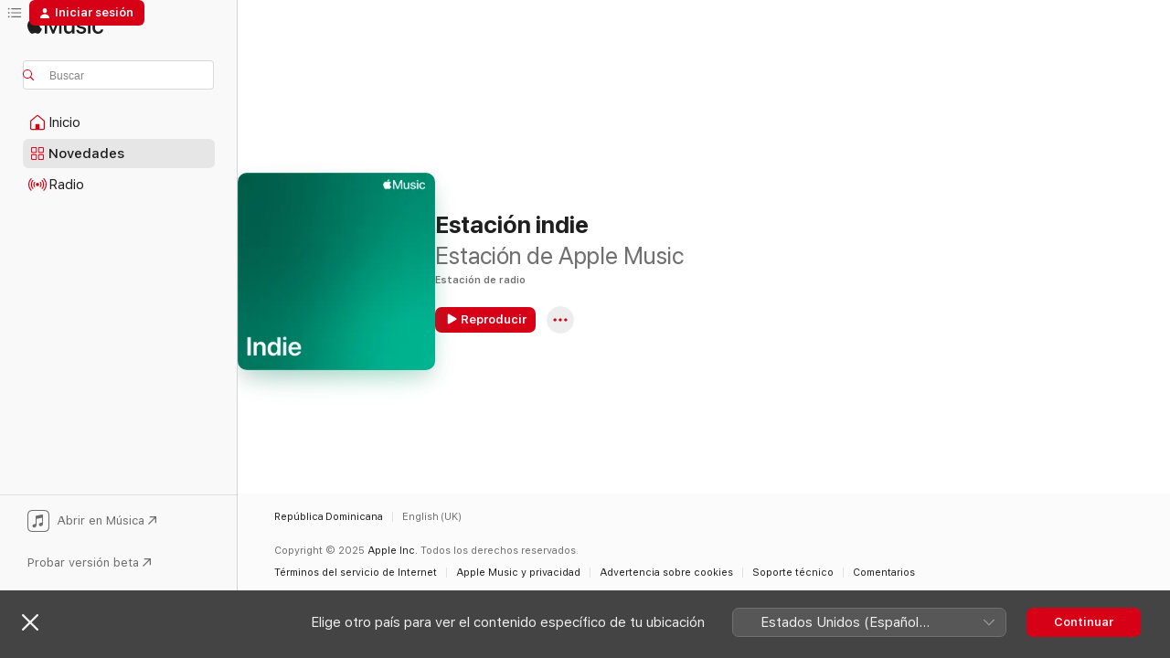

--- FILE ---
content_type: application/javascript
request_url: https://music.apple.com/assets/translations~e251da1091.js
body_size: 13926
content:
const e="Regresar",a="Siguiente",i="Listo",s="Restablecer",o={"ASE.Web.Music.SharePlay.Manage.Description":"Inicia una sesión y controla la música con tus amigos.","ASE.Web.Music.Library.FavoriteMix.Unavailable.Header":"La playlist no está disponible","ASE.Web.Music.Offer.Carrier.DownloadLink.URL":"https://www.apple.com/mx/itunes/download/","ASE.Web.Music.AllPlaylists.Pageheader":"Todas las playlists","ASE.Web.Music.Footer.Feedback.URL":"https://www.apple.com/feedback/apple-music.html","ASE.Web.Music.getOnGooglePlay":"Obtener en Google Play","ASE.Web.Music.Library.PlaylistCollaborators.Collaborators.two":"2 colaboraciones","ASE.Web.Music.SideBar.RecentlyAdded":"Recién añadidas","ASE.Web.Music.MediaComponents.MusicVideos.Header":"Videos musicales","ASE.Web.Music.Offer.Carrier.Installed":"¿Ya tienes la app?","ASE.Web.Music.Search.In.Apple.Music":"Buscar en Apple Music","ASE.Web.Music.SharePlay.Join.Title.HomePod":"¿Quieres conectarte al HomePod de @@sharePlaySessionName@@?","ASE.Web.Music.Hours.other":"@@count@@ horas","ASE.Web.Music.Login.Meta.PageTitle":"Inicio de sesión de Apple Music","ASE.Web.Music.MediaComponents.LyricsTranslation.Header":"**ASE.Web.Music.MediaComponents.LyricsTranslation.Header**","ASE.Web.Music.Meta.Auc.SBLVIII.Confession.KK.Description.Social":"Kim Kardashian tiene novedades para compartir con USHER.","ASE.Web.Music.SideBar.Pins":"Destacar","ASE.Web.Music.Meta.Auc.SBLVIII.Confession.KK.Title":"Kim Kardashian tiene una confesión: Apple Music Super Bowl LVIII Halftime Show en Apple Music","ASE.Web.Music.Meta.Curator.AML.PageDescription.Social":"Disfruta de presentaciones en vivo, entrevistas exclusivas y mucho más.","ASE.Web.Music.IXDisplayableKind.iTunesBrand.one":" ","ASE.Web.Music.Minutes.one":"@@count@@ minuto","ASE.Web.Music.ListenNow.Banner.Body":"Puedes pedirle a Siri que reproduzca música en la app para macOS, descargar la app para iOS o ampliar tu plan a Apple Music para poder escuchar música dondequiera que estés y obtener acceso a más funciones.","ASE.Web.Music.SharePlay.Manage.Title":"SharePlay","ASE.Web.Music.Library.PlaylistCreation.DescriptionPlaceholder":"Descripción (opcional)","ASE.Web.Music.Meta.AMLive.ES.Playlist.Title":"Ve el concierto de Apple¬Music¬Live de Ed Sheeran en Apple¬Music","ASE.Web.Music.Fallback.Hero.Shelf.Heading":"Destacado","ASE.Web.Music.Library.Headers.time":"Duración","ASE.Web.Music.PlaylistLastUpdated.UpdatedToday":"Actualizada: hoy","ASE.Web.Music.Error.EmptyLibraryState.Header":"Agrega música a tu biblioteca.","ASE.Web.Music.IXDisplayableKind.showBrand.one":"Curador","ASE.Web.Music.Library.PlaylistCollaborators.Collaborators.one":"1 colaboración","ASE.Web.Music.ContextualMenu.CreateStation":"Crear estación","ASE.Web.Music.Footer.Feedback.Text":"Comentarios","ASE.Web.Music.SharePlay.Manage.Members.one":"@@count@@ persona activa","ASE.Web.Music.Library.FavoriteMix.Unavailable.SignIn":"Necesitas iniciar sesión para ver tus canciones favoritas.","ASE.Web.Music.Error.EmptyLibraryState.Description":"Explora millones de canciones y escoge tus favoritas desde aquí.","ASE.Web.Music.Pins.ContextMenu.Pin.musicVideo":"Destacar video musical","ASE.Web.Music.ContextualMenu.ShowAlbum":"Mostrar álbum","ASE.Web.Music.Library.Headers.artist":"Artista","ASE.Web.Music.AppleMusic":"Apple Music","ASE.Web.Music.ContextualMenu.Edit":"Editar","ASE.Web.Music.Meta.Auc.SBLVIII.Confession.Description":"USHER tiene novedades para compartir con su yo joven sobre el Super Bowl LVIII Halftime Show. Escucha la confesión de USHER en Apple Music.","ASE.Web.Music.LCD.Section":"Controles de música","ASE.Web.Music.SharePlay.Manage.Pending.other":"@@count@@ personas esperando","ASE.Web.Music.Meta.MultiRoom.SBLVIII.Description.Social":"La guía oficial del Apple Music Super Bowl LVIII Halftime Show.","ASE.Web.Music.PlaylistLastUpdated.UpdatedLastMonth":"Actualizada: mes pasado","ASE.Web.Music.IXDisplayableKind.song.one":"Canción","ASE.Web.Music.Pins.ContextMenu.Unpin.album":"Dejar de destacar álbum","ASE.Web.Music.Meta.AMLive.ES.MusicVideo.Title":"Ed Sheeran: La entrevista de Apple¬Music¬Live","ASE.Web.Music.Footer.GetHelp.URL":"https://support.apple.com/es-mx/music","ASE.Web.Music.Meta.Commerce.Subscribe.PageTitle":"Suscríbete a @@siteName@@","ASE.Web.Music.Offer.ConnectingPageTitle":"Conectando a Apple Music","ASE.Web.Music.SharePlay.FullScreenQRCode.Title":"Escanea el código QR para conectarte","ASE.Web.Music.Album.LaunchClassical.AriaLabel":"Ve a la página del álbum de Apple Music Classical","ASE.Web.Music.SharePlay.FullScreenPlayer.AudioRouting.AppleTV":"Apple TV de @@sharePlaySessionName@@","ASE.Web.Music.NoOfSongs.one":"@@count@@ canción","ASE.Web.Music.MediaComponents.LyricsTranslation.BubbleTip.Title.TranslationsOnly":"Entiende las palabras","ASE.Web.Music.Library.Confirm.Delete.Playlist":"¿Quieres eliminar esta playlist de tu biblioteca? Esta acción la eliminará de todos tus dispositivos.","ASE.Web.Music.Meta.Auc.SBLVIII.Confession.DS.Description":"Deion Sanders tiene novedades para compartir con USHER sobre el Super Bowl LVIII Halftime Show. Escucha la confesión de Deion en Apple Music.","ASE.Web.Music.SharePlay.Error.Header":"Compartir mediante SharePlay con @@sharePlaySessionName@@","ASE.Web.Music.Meta.Auc.SBLVIII.Confession.DS.Title":"Deion Sanders tiene una confesión: Apple Music Super Bowl LVIII Halftime Show en Apple Music","ASE.Web.Music.SharePlay.Join.Subtitle":"Podrás controlar lo que suena en Apple Music desde tu teléfono.","ASE.Web.Music.SharePlay.Error.Connection.Message":"No se puede establecer la conexión. Vuelve a intentarlo","ASE.Web.Music.SharePlay.Manage.Pending.two":"@@count@@ personas esperando","ASE.Web.Music.MediaComponents.Lyrics.Header":"Letra","ASE.Web.Music.Footer.PrivacyPolicy.URL":"https://support.apple.com/es-lamr/HT204881","ASE.Web.Music.Finance.Duration.Months.one":"@@num@@ mes","ASE.Web.Music.SharePlay.FullScreenPlayer.AudioRouting.CarPlay":"Auto de @@sharePlaySessionName@@","ASE.Web.Music.Shuffle":"Aleatorio","ASE.Web.Music.Offer.Carrier.InstallNote":"Para comenzar a escuchar, instala Apple Music en tu dispositivo","ASE.Web.Music.Library.Confirm.Delete.Album":"¿Quieres eliminar este álbum de tu biblioteca? Esta acción eliminará también sus canciones de todas las playlist.","ASE.Web.Music.Library.PlaylistCollaborators.Collaborators.other":"@@count@@ colaboraciones","ASE.Web.Music.IXDisplayableKind.album.one":"Álbum","ASE.Web.Music.Meta.Genre.MusicVideos.PageDescription":"Ve los videos musicales de tus artistas favoritos en Apple Music.","ASE.Web.Music.Library.Playlists.Suggested":"Canciones sugeridas","ASE.Web.Music.Pins.MaxPinsWarning.Body":"Para destacar este elemento, debes dejar de destacar otro. Puedes destacar hasta seis elementos en tu biblioteca.","ASE.Web.Music.Library.Artists.Detail.Empty":"Agrega música de @@artistName@@ para recopilarla aquí o crea una estación para escuchar música similar.","ASE.Web.Music.openInMusic":"Abrir en Música","ASE.Web.Music.Search.Cancel":"Cancelar ","ASE.Web.Music.Meta.AMLive.ES.Album.Title":"Escucha el concierto de Apple¬Music¬Live de Ed Sheeran en Apple¬Music","ASE.Web.Music.Error.BrowserUpdateRequired":"Se produjo un problema al reproducir este contenido en tu navegador. Actualiza el navegador para continuar.","ASE.Web.Music.SharePlay.Manage.Pending.one":"@@count@@ persona esperando","ASE.Web.Music.IXDisplayableKind.movie.one":"Película","ASE.Web.Music.Loved":"Me gustó","ASE.Web.Music.Meta.Auc.SBLVIII.Confession.DS.Description.Social":"Deion Sanders tiene novedades para compartir con USHER.","ASE.Web.Music.Meta.Classical.MultiRoom.Title":"La app Apple Music Classical en Apple Music","ASE.Web.Music.Favorite.Undo":"Deshacer favorito","ASE.Web.Music.PlaylistLastUpdated.UpdatedThreeWeeksAgo":"Actualizado hace tres semanas","ASE.Web.Music.Replay.Playlist.Creator":"Apple Music Replay","ASE.Web.Music.Meta.Auc.SBLVIII.Confession.PageTitle":"USHER tiene una confesión - Apple Music Super Bowl LVIII Halftime Show - Apple Music","ASE.Web.Music.Meta.Credits.Title.Image":"@@songName@@ - Canción de @@artistName@@","ASE.Web.Music.PlaylistLastUpdated.UpdatedYesterday":"Actualizada: ayer","ASE.Web.Music.Music.Search.FromYourLibrary":"De tu biblioteca","ASE.Web.Music.SharePlay.Manage.Pending":"Quiere conectarse","ASE.Web.Music.SharePlay.Manage.Subtitle":"Pueden escuchar y controlar la música del carro juntos desde cualquier teléfono.","ASE.Web.Music.Finance.Duration.Months.Cap.One":"@@num@@ mes","ASE.Web.Music.Meta.AMLive.ES.Album.Description":"Escucha el concierto de Ed Sheeran del 10/5 de Apple¬Music¬Live cantando en vivo desde Londres en audio espacial.","ASE.Web.Music.Library.Album.HideSongsNotInLibrary":"Ocultar canciones que no están en la biblioteca","ASE.Web.Music.Library.FavoriteMix.Unavailable.NoFavoritedSongs":"Necesitas canciones favoritas para obtener la playlist de canciones favoritas.","ASE.Web.Music.MediaComponents.LyricsTranslation.BubbleTip.Body.PronunciationsOnly":"La pronunciación sincronizada está disponible para la letra de las canciones en los idiomas compatibles.","ASE.Web.Music.Artist.LaunchClassical.AriaLabel":"Ve a la página del artista en Apple Music Classical","ASE.Web.Music.IXDisplayableKind.showBrand.Linear.one":"Programa de TV","ASE.Web.Music.SharePlay.Ended.Message":"La sesión de SharePlay con @@sharePlaySessionName@@ terminó.","ASE.Web.Music.SharePlay.Enlarge.QRCode":"Toca para agrandar","ASE.Web.Music.Search.RecentlySearched.ConfirmClear.ConfirmMessage":"Borrar búsquedas","ASE.Web.Music.Radio.Pageheader":"Radio","ASE.Web.Music.Search.RecentlySearched.ConfirmClear.Header":"¿Borrar las búsquedas?","ASE.Web.Music.Preview.AllCaps":"ESCUCHAR FRAGMENTO","ASE.Web.Music.Offer.Carrier.GenericSubtitle":"Si tienes Apple Music y no se abre automáticamente, intenta abrirlo desde tu dock o desde la barra de tareas de Windows.","ASE.Web.Music.SideBar.Album":"Álbumes","ASE.Web.Music.Library.PlaylistCreation.Create":"Crear","ASE.Web.Music.installMusic":"Instalar Apple Music","ASE.Web.Music.Radio.View.Schedule":"Ver programación","ASE.Web.Music.Offer.Carrier.Connecting":"Conectando...","ASE.Web.Music.PopularTrack":"Pista popular","ASE.Web.Music.Error.NotSupportedPlaybackOnBrowser.OpenInAppleMusic":"Puedes escuchar esto en la app Apple Music.","ASE.Web.Music.IXDisplayableKind.musicVideo.one":"Video musical","ASE.Web.Music.Login.Meta.Description.Social":"Inicia sesión para acceder a toda tu biblioteca de música en todos tus dispositivos.","ASE.Web.Music.SharePlay.Reject":"Rechazar","ASE.Web.Music.ContextualMenu.AddToPlaylist":"Agregar a una playlist ","ASE.Web.Music.Go.To.Settings":"Ir a Configuración","ASE.Web.Music.openInAppleMusicWebBeta":"Probar versión beta","ASE.Web.Music.Meta.Auc.SBLVIII.Confession.ML.Title":"Marshawn Lynch tiene una confesión: Apple Music Super Bowl LVIII Halftime Show en Apple Music","ASE.Web.Music.Hours.one":"@@count@@ hora","ASE.Web.Music.NoOfSongs.other":"@@count@@ canciones","ASE.Web.Music.Meta.Playlist.Title.Social.Editorial":"@@playlistName@@","ASE.Web.Music.Meta.Auc.SBLVIII.Confession.KK.Description":"Kim Kardashian tiene novedades para compartir con USHER sobre el Super Bowl LVIII Halftime Show. Escucha la confesión de Kim en Apple Music.","ASE.Web.Music.SharePlay.Manage.Members.two":"@@count@@ personas activas","ASE.Web.Music.PlaylistLastUpdated.UpdatedLastWeek":"Actualizado la semana pasada","ASE.Web.Music.Meta.Auc.SBLVIII.Confession.ML.Description":"Marshawn Lynch tiene novedades para compartir con USHER sobre el Super Bowl LVIII Halftime Show. Escucha la confesión de Marshawn en Apple Music.","ASE.Web.Music.MediaComponents.MoreByArtist.Header":"Más de @@artistName@@","ASE.Web.Music.MediaComponents.Controls.Expand":"Expandir controles","ASE.Web.Music.Meta.Auc.SBLVIII.Interview.Description.Social":"Ve la entrevista donde se anuncia el Super Bowl Halftime Show de USHER. ","ASE.Web.Music.MediaComponents.LyricsTranslation.BubbleTip.Title.TranslationsAndPronunciations":"Traduce y pronuncia las letras","ASE.Web.Music.SharePlay.Name":"Nombre","ASE.Web.Music.ContextualMenu.NewPlaylist":"Playlist nueva ","ASE.Web.Music.SharePlay.Manage.QRCode":"Escanea el código QR para conectarte automáticamente. No requiere de suscripción a Apple Music.","ASE.Web.Music.ContextualMenu.RecentPlaylists":"Recientes","ASE.Web.Music.IXDisplayableKind.uploadedVideo.one":"Video cargado","ASE.Web.Music.Library.Headers.album":"Álbum","ASE.Web.Music.Album.Track.Play.AriaLabel":"Reproducir “@@songName@@”de @@artistName@@","ASE.Web.Music.Error.NotSupportedPlaybackOnBrowser.Web":"No está disponible en la web","ASE.Web.Music.Finance.Duration.Months":"@@num@@ meses","ASE.Web.Music.SideBar.Artists":"Artistas","ASE.Web.Music.IXDisplayableKind.playlist.one":"Playlist","ASE.Web.Music.ContentA.Comma.ContentB":"@@contentA@@ y @@contentB@@","ASE.Web.Music.Library.Artists.Detail.StartStation":"Iniciar estación","ASE.Web.Music.SharePlay.Manage.Members.other":"@@count@@ personas activas","ASE.Web.Music.Browse.Hero.ARIALabel.Format":"@@content@@.","ASE.Web.Music.SharePlay.Join.Social.Disclaimer":"Otras personas podrán ver tu nombre y tu foto en las playlists o mientras las escuchen juntos.","ASE.Web.Music.Favorite":"Favorito","ASE.Web.Music.Pins.ContextMenu.Unpin.playlist":"Dejar de destacar playlist","ASE.Web.Music.ListenNow.Banner.Header":"Tu suscripción a Apple Music Voice no está disponible en la web.","ASE.Web.Music.Play":"Reproducir","ASE.Web.Music.SharePlay.Join.Social.Edit":"Editar","ASE.Web.Music.IXDisplayableKind.uploadedAudio.one":"Audio cargado","ASE.Web.Music.Pins.ContextMenu.Pin.playlist":"Destacar playlist","ASE.Web.Music.PlaylistLastUpdated.UpdatedFriday":"Actualizada: viernes","ASE.Web.Music.PlaylistLastUpdated.UpdatedTwoWeeksAgo":"Actualizado hace dos semanas","ASE.Web.Music.Library.PlaylistEdition.Header":"Editar playlist","ASE.Web.Music.Meta.MultiRoom.SBLVIII.Title":"2024 Super Bowl Halftime Show de USHER en Apple Music","ASE.Web.Music.Meta.Auc.SBLVIII.Confession.Description.Social":"USHER tiene novedades para compartir con su yo joven.","ASE.Web.Music.Meta.Browse.PageTitle":"@@siteName@@: reproductor web","ASE.Web.Music.IXDisplayableKind.brand.one":"Curador","ASE.Web.Music.PlaylistLastUpdated.UpdatedSunday":"Actualizada: domingo","ASE.Web.Music.Search.Pageheader":"Buscar","ASE.Web.Music.IXDisplayableKind.iTunesBrand.Curator.one":"Curador","ASE.Web.Music.Library.Confirm.Delete.Song":"¿Quieres eliminar esta canción de tu biblioteca? Esta acción la eliminará también de todas las playlist.","ASE.Web.Music.Meta.Auc.SBLVIII.Confession.OBJ.Description.Social":"Odell Beckham Jr. tiene novedades para compartir con USHER.","ASE.Web.Music.Meta.MultiRoom.SBLVIII.Description":"La guía oficial del Apple Music Super Bowl LVIII Halftime Show. Ve la entrevista del anuncio de USHER, pide por anticipado su nuevo álbum y escucha sus mejores canciones.","ASE.Web.Music.Meta.Auc.SBLVIII.Interview.PageTitle":"Entrevista del anuncio - USHER en el 2024 Super Bowl Halftime Show - Apple Music","ASE.Web.Music.Pause":"Pausar","ASE.Web.Music.MediaComponents.LyricsTranslation.BubbleTip.Title.PronunciationsOnly":"Cantar es aún más fácil","ASE.Web.Music.PlaylistLastUpdated.UpdatedMonday":"Actualizada: lunes","ASE.Web.Music.Common.ListDelimiter":" ·","ASE.Web.Music.MediaComponents.LyricsTranslation.BubbleTip.Body.TranslationsOnly":"La traducción sincronizada está disponible para la letra de las canciones en los idiomas compatibles.","ASE.Web.Music.Meta.SuperBowlLive.MultiRoom.Title":"The Road to the Super Bowl LVII Halftime","ASE.Web.Music.Meta.Curator.AML.PageTitle.Social":"Serie de conciertos de Apple Music Live","ASE.Web.Music.Minutes.other":"@@count@@ minutos","ASE.Web.Music.Footer.PrivacyPolicy.Text":"Apple Music y privacidad","ASE.Web.Music.Library.PlaylistCollaborators.View":"Ver las colaboraciones de la playlist","ASE.Web.Music.OK":"Aceptar","ASE.Web.Music.Error.BrowserUpdateRequired.Header":"Se debe actualizar el navegador","ASE.Web.Music.Library.PlaylistCreation.TitleLabel":"Título de la lista de reproducción","ASE.Web.Music.Meta.Auc.SBLVIII.Confession.Title":"USHER tiene una confesión: Apple Music Super Bowl LVIII Halftime Show en Apple Music","ASE.Web.Music.PlayingNext":"A continuación","ASE.Web.Music.SharePlay.Manage.Connected":"Cuenta conectada","ASE.Web.Music.Library.FavoriteMix.Unavailable.NotAvailableForVoiceSubscription":"Actualiza a una suscripción individual de Apple Music para acceder a la playlist de canciones favoritas.","ASE.Web.Music.SharePlay.Join.Social.Loading":"Obteniendo perfil","ASE.Web.Music.ContextualMenu.AllPlaylists":"Todas las playlists","ASE.Web.Music.Library.PlaylistCreation.TitlePlaceholder":"Título de la lista de reproducción","ASE.Web.Music.Cancel":"Cancelar","ASE.Web.Music.Pins.ContextMenu.Unpin.musicVideo":"Dejar de destacar video musical","ASE.Web.Music.Search.Showing.Results":"Mostrando resultados de “<mark>@@searchText@@</mark>”","ASE.Web.Music.Library.MadeForYou.Empty":"Las mezclas personales que agregues aparecerán aquí.","ASE.Web.Music.Library.Headers.year":"Año","ASE.Web.Music.Meta.Auc.SBLVIII.Interview.Title":"La entrevista del anuncio: 2024 Super Bowl Halftime Show de USHER en Apple Music","ASE.Web.Music.Meta.Curator.AML.PageTitle":"Serie de conciertos de Apple Music Live en Apple Music","ASE.Web.Music.MediaComponents.Common.Badge.Live":"EN VIVO","ASE.Web.Music.Library.Confirm.Delete.CollaborativePlaylist":"Si eliminas esta playlist, otras personas ya no tendrán acceso para colaborar en ella y se eliminará de todos sus dispositivos.","ASE.Web.Music.SharePlay.Manage.Leave":"Salir","ASE.Web.Music.SharePlay.Join.Connect":"Conectarse","ASE.Web.Music.Footer.GetHelp.Text":"Soporte técnico","ASE.Web.Music.PlaylistCollaborators.Collaborators.one":"@@name@@ y 1 más","ASE.Web.Music.Meta.Auc.SBLVIII.Confession.KK.PageTitle":"Kim Kardashian tiene una confesión - Apple Music Super Bowl LVIII Halftime Show - Apple Music","ASE.Web.Music.Offer.Carrier.DownloadLink.Text":"Descarga Apple Music","ASE.Web.Music.Meta.AMLive.ES.Playlist.Description":"Ve el concierto de Ed Sheeran del 10/5 de Apple¬Music¬Live cantando sus mejores éxitos en vivo desde Londres.","ASE.Web.Music.Meta.Curator.AML.PageDescription":"Ve la serie de conciertos de Apple Music Live que incluye presentaciones en vivo de varios artistas, entrevistas exclusivas antes del show y mucho más.","ASE.Web.Music.Pins.ContextMenu.Unpin.song":"Dejar de destacar canción","ASE.Web.Music.Library.Playlist.Empty":"No hay música en esta playlist.","ASE.Web.Music.Pins.ContextMenu.Pin.song":"Destacar canción","ASE.Web.Music.SharePlay.FullScreenPlayer.AudioRouting.Speaker":"Bocina de @@sharePlaySessionName@@","ASE.Web.Music.openInAppleMusicWeb":"Salir de la versión beta","ASE.Web.Music.IXDisplayableKind.label.one":"Sello discográfico","ASE.Web.Music.IXDisplayableKind.tvEpisode.one":"Episodio de TV","ASE.Web.Music.Library.Playlists":"Playlists","ASE.Web.Music.IXDisplayableKind.iTunesBrand.Show.one":"Programa de radio","ASE.Web.Music.SharePlay.Accept":"Aceptar","ASE.Web.Music.Album.StoreContent.Purchase":"También disponible en iTunes Store","ASE.Web.Music.Error.EmptyLibraryState":"No hay elementos en tu biblioteca.","ASE.Web.Music.ContextualMenu.ViewCredits":"Ver créditos","ASE.Web.Music.Meta.Auc.SBLVIII.Interview.Description":"Ve la entrevista donde se anuncia el Super Bowl Halftime Show de USHER. USHER habla con Zane Lowe sobre cómo recibió la noticia, su nuevo álbum y más.","ASE.Web.Music.Library.Playlists.Suggested.Refresh":"Refrescar","ASE.Web.Music.Meta.Auc.SBLVIII.Confession.ML.Description.Social":"Marshawn Lynch tiene novedades para compartir con USHER.","ASE.Web.Music.Search.In.Library":"Buscar en Biblioteca","ASE.Web.Music.Meta.Auc.SBLVIII.Confession.DS.PageTitle":"Deion Sanders tiene una confesión - Apple Music Super Bowl LVIII Halftime Show - Apple Music","ASE.Web.Music.New.Pageheader":"Novedades","ASE.Web.Music.PlaylistLastUpdated.UpdatedWednesday":"Actualizada: miércoles","ASE.Web.Music.Error.EmptyLibraryState.Browse.Apple.Music":"Explorar Apple Music","ASE.Web.Music.Library.PlaylistCreation.MakePublic":"Mostrar en Mi perfil y en Buscar","ASE.Web.Music.ContextualMenu.RemoveFromPlaylist":"Eliminar de playlist","ASE.Web.Music.Error.TryAgain":"Inténtalo otra vez","ASE.Web.Music.Reactions.SongReactions":"Reacciones de la canción","ASE.Web.Music.Error.NotSupportedPlaybackOnBrowser.OpenInMusic":"Puedes escuchar esto en la app Música.","ASE.Web.Music.SharePlay.FullScreenPlayer.AudioRouting.HomePod":"HomePod de @@sharePlaySessionName@@","ASE.Web.Music.Search.Category":"Categoría","ASE.Web.Music.SharePlay.FullScreenQRCode.Subtitle":"Cualquier persona que tenga un dispositivo iOS o Android puede conectarse sin requerir de una suscripción.","ASE.Web.Music.Meta.AMLive.ES.MusicVideo.Description":"Ve la entrevista de Apple¬Music¬Live de Ed Sheeran previa al concierto en vivo desde Londres.","ASE.Web.Music.Meta.Auc.SBLVIII.Confession.ML.PageTitle":"Marshawn Lynch tiene una confesión - Apple Music Super Bowl LVIII Halftime Show - Apple Music","ASE.Web.Music.SharePlay.Disconnect.Message":"El uso compartido mediante SharePlay con el auto de @@sharePlaySessionName@@ finalizó.","ASE.Web.Music.MadeForYou":"Hechos para ti","ASE.Web.Music.Meta.Auc.SBLVIII.Confession.OBJ.Title":"Odell Beckham Jr. tiene una confesión: Apple Music Super Bowl LVIII Halftime Show en Apple Music","ASE.Web.Music.Meta.Auc.SBLVIII.Confession.OBJ.PageTitle":"Odell Beckham Jr. tiene una confesión - Apple Music Super Bow  LVIII Halftime Show - Apple Music","ASE.Web.Music.Preview":"Escuchar fragmento","ASE.Web.Music.Library.Playlists.Suggested.Subtitle":"Escucha un fragmento y agrégala a la playlist.","ASE.Web.Music.Meta.Commerce.Student.PageTitle":"Plan de @@siteName@@ para estudiantes - @@siteName@@","ASE.Web.Music.SharePlay.Manage.Empty":"Esperando a los demás","ASE.Web.Music.Finance.Duration.Months.Cap":"@@num@@ meses","ASE.Web.Music.Search.RecentlySearched.ConfirmClear.Message":"Al hacerlo, se eliminará tu historial de búsquedas de este dispositivo.","ASE.Web.Music.Finance.Duration.Months.other":"@@num@@ meses","ASE.Web.Music.IXDisplayableKind.activity.one":"Actividad","ASE.Web.Music.SideBar.Pins.AriaLabel.Shuffle":"Reproducir {title} aleatoriamente","ASE.Web.Music.Album.CTA.StoreContent.Offer":"Comprar por @@price@@","ASE.Web.Music.SharePlay.Join.Connecting":"Conectando","ASE.Web.Music.Library.PlaylistCollaborators.Close":"Listo","ASE.Web.Music.IXDisplayableKind.radioStation.one":"Estación de radio","ASE.Web.Music.Meta.SuperBowlLive.MultiRoom.Description":"The official guide to the Apple Music Super Bowl LVII Halftime Show. Watch the trailer starring Rihanna, revisit her catalog of albums and songs, and watch past Halftime Shows.","ASE.Web.Music.Library.PlaylistCollaborators.Follow":"Seguir","ASE.Web.Music.PlaylistLastUpdated.UpdatedTuesday":"Actualizada: martes","ASE.Web.Music.Error.AnErrorOccurred":"Ocurrió un error","ASE.Web.Music.Library.PlaylistCreation.DescriptionLabel":"Descripción","ASE.Web.Music.SharePlay.Join.Title":"¿Quieres conectarte al auto de @@sharePlaySessionName@@?","ASE.Web.Music.Login.Meta.Description":"Inicia sesión en el reproductor web de Apple Music. Inicia sesión en tu cuenta para acceder a tu biblioteca y escuchar Apple Music en tu navegador.","ASE.Web.Music.Pins.ContextMenu.Pin.artist":"Destacar artista","ASE.Web.Music.ContentA.Middot.ContentB.Middot.ContentC":"@@contentA@@ · @@contentB@@ · @@contentC@@","ASE.Web.Music.Radio.Full.Schedule":"Programación","ASE.Web.Music.Album.StoreContent.Purchase.StoreOnly":"Disponible en iTunes Store","ASE.Web.Music.IXDisplayableKind.artist.one":"Artista","ASE.Web.Music.MediaComponents.LyricsTranslation.BubbleTip.Body.TranslationsAndPronunciations":"Obtén traducciones sincronizadas de la letra de las canciones y mira cómo se pronuncian las palabras.","ASE.Web.Music.Library.Album.ShowCompleteAlbum":"Mostrar álbum completo","ASE.Web.Music.PlaylistLastUpdated.UpdatedSaturday":"Actualizada: sábado","ASE.Web.Music.Home.Pageheader":"Inicio","ASE.Web.Music.Pins.ContextMenu.Unpin.artist":"Dejar de destacar artista","ASE.Web.Music.SharePlay.Join.Social.JoinAs":"UNIRME COMO","ASE.Web.Music.IXDisplayableKind.iTunesBrand.Genre.one":"Género","ASE.Web.Music.Meta.Classical.MultiRoom.Description":"Explora el catálogo de música clásica más grande del mundo con Apple Music Classical, incluida con tu suscripción de Apple Music. Haz tu pedido anticipado de la app en App Store hoy mismo.","ASE.Web.Music.SharePlay.Join.Title.AppleTV":"¿Quieres conectarte al Apple TV de @@sharePlaySessionName@@?","ASE.Web.Music.Pins.ContextMenu.Pin.album":"Destacar álbum","ASE.Web.Music.IXDisplayableKind.station.one":"Estación","ASE.Web.Music.SharePlay.Manage.CarPlay":"Se conectó a CarPlay","ASE.Web.Music.Library.PlaylistCreation.Heading":"Playlist nueva","ASE.Web.Music.SharePlay.Join.Title.Speaker":"¿Quieres conectarte a la bocina de @@sharePlaySessionName@@?","ASE.Web.Music.Library.FavoriteMix.Unavailable.Subscribe":"La playlist de canciones favoritas sólo está disponible para suscriptores.","ASE.Web.Music.Pins.MaxPinsWarning.Header":"Se alcanzó el máximo de elementos destacados","ASE.Web.Music.ContentA.Middot.ContentB":"@@contentA@@ · @@contentB@@","ASE.Web.Music.SharePlay.Ended.Header":"La sesión de SharePlay terminó","ASE.Web.Music.Library.Headers.name":"Nombre","ASE.Web.Music.SharePlay.Join.Title.CarPlay":"¿Quieres conectarte al auto de @@sharePlaySessionName@@?","ASE.Web.Music.Meta.Auc.SBLVIII.Confession.OBJ.Description":"Odell Beckham Jr. tiene novedades para compartir con USHER sobre el Super Bowl LVIII Halftime Show. Escucha la confesión de Odell en Apple Music.","ASE.Web.Music.Library.States.justAdded":"Agregado a la biblioteca","ASE.Web.Music.Meta.Genre.SpatialAudio.PageDescription":"Escucha tus canciones y álbumes favoritos en audio espacial con Dolby Atmos en Apple Music.","ASE.Web.Music.Library.Confirm.Delete":"¿Quieres eliminar esto de tu biblioteca?","ASE.Web.Music.PlaylistReactions.All":"Todo: @@reactionsCount@@","ASE.Web.Music.Library.PlaylistEdition.Submit":"OK","ASE.Web.Music.Explicit":"Explícita","ASE.Web.Music.SideBar.Pins.AriaLabel.Play":"Reproducir {title}","ASE.Web.Music.SharePlay.FullScreenPlayer.Title":"SharePlay","ASE.Web.Music.Meta.MultiRoom.SBLVIII.PageTitle":"USHER en el 2024 Super Bowl Halftime Show - Apple Music","ASE.Web.Music.PlaylistCollaborators.Collaborators.other":"@@name@@ y @@count@@ más","ASE.Web.Music.PlaylistLastUpdated.UpdatedThursday":"Actualizada: jueves","ASE.Web.Music.Shared.Footer.TermsOfUse.Text":"Términos del servicio de Internet","FUSE.Social.Onboarding.SharePlaylists.Songs.Others":"@@num@@ Canciones","FUSE.Search.Category":"Categoría","FUSE.Social.Onboarding.GetNotifications.Header":"Obtén actualizaciones que te interesan","FUSE.Social.Onboarding.FindandFollow.Button.FindMore":"Encontrar más amigos","FUSE.Meta.Album.PageDescription.none":"Escucha “@@albumName@@” de @@artistName@@ en Apple Music. @@releaseYear@@.","FUSE.OC.TrailerAndBonus":"Tráilers y contenido extra","FUSE.Meta.Curator.Title":"@@curatorName@@ en Apple Music","ASE.Web.Music.WEB.ERROR.ContentRestricted":"Contenido restringido","FUSE.SeeAll":"Ver todo","FUSE.Onboarding.ChooseArtistsYouLove":"Elige los artistas que te gusten","FUSE.Onboarding.ChooseMore":"Elige por lo menos @@count@@ más","ASE.Web.Music.Sorts.Descending":"Descendente","ASE.Web.Music.SongsList.ByComposerName":"De @@composerName@@","FUSE.PlaylistLastUpdated.UpdatedTwoWeeksAgo":"Actualizado hace dos semanas","IXDisplayableKind.album.one":"Álbum","FUSE.OC.Episode.ArtistsOnThisEpisode":"Artistas en este episodio","FUSE.OC.Languages.hasStereo":"Estéreo","ASE.Web.Music.Shared.ContextualMenu.PlayLast":"Reproducir al final","ASE.Web.Music.Shared.ContextualMenu.Share":"Compartir ","FUSE.SongsListHeaders.video":"Video","IXDisplayableKind.iTunesBrand.Curator.one":"Curador","FUSE.PreRelease":"Prelanzamiento","FUSE.PlaylistLastUpdated.UpdatedThursday":"Actualizada: jueves","FUSE.OC.Languages.hasDolby71":"Dolby 7.1","FUSE.Music.Show.SongsInTitle":"Canciones en esta película","ASE.Web.Music.Shared.Truncate.More":"MÁS","IXDisplayableKind.uploadedAudio.other":"Audios cargados","FUSE.About.Creator":"Acerca de @@name@@","ASE.Web.Music.TransferMusic.Alert.Error.Cancel":"Si el problema persiste, cancela el proceso y vuelve a intentarlo más tarde.","FUSE.Meta.Album.Description.iTunes.AlbumPrice":"Comprar el álbum por @@formattedPrice@@.","FUSE.Bio.About":"Acerca de","FUSE.Onboarding.SelectionsWillInspire.ListenNow":"Lo que selecciones nos ayudará a hacerte recomendaciones en Escuchar ahora.","FUSE.Meta.Album.PageTitle":"”@@albumName@@” álbum de @@artistName@@ en Apple Music","FUSE.Meta.Curator.Description.Social.one":"1 Playlist","FUSE.OC.Languages.hasAudioDescription":"Descripción de audio","FUSE.Social.DT.AlbumUpsell.Description":"Configura tu perfil para ver cuándo tus amigos han escuchando un álbum o una lista de reproducción.","FUSE.OC.Show.EpisodeTrack.cap":"TEMPORADA @@seasonNumber@@ · EPISODIO @@trackNumber@@","FUSE.Social.Follow":"Seguir","FUSE.Meta.Album.PageDescription.one":"Escucha “@@albumName@@” de @@artistName@@ en Apple Music. @@releaseYear@@. @@count@@ canción. Duración: @@duration@@.","ASE.Web.Music.View.Full.Lyrics":"Ver letra completa","FUSE.OC.Information.Genre":"Género","FUSE.OC.Crew.Guests":"Invitados","FUSE.OC.Crew.Screenwriters":"Guion","FUSE.Meta.Artist.Description.Social":"Escucha música de @@artistName@@ en Apple Music.","FUSE.NoOfVideos.one":"@@count@@ vídeo","FUSE.TopCharts":"Lo más reproducido","ASE.Web.Music.Social.Friends.Listening.one":"1 amigo está escuchando","ASE.Web.Music.UpNext.Clear":"Borrar","FUSE.Meta.Browse.PageTitle.Social":"Reproductor web de Apple Music","FUSE.Social.Onboarding.FindandFollow.Header":"Encontrar y seguir a amigos","FUSE.SongsListHeaders.reactions":"Reacciones","FUSE.Play":"Reproducir","ASE.Web.Music.Your.Library":"Tu biblioteca","FUSE.Social.Profile.Intro.Description":"Tu foto, nombre y nombre de usuario serán públicos para que las personas puedan encontrarte y seguirte.","FUSE.OC.Information.HD":"HD","FUSE.Social.Onboarding.FindandFollow.Explanation.Private":"Privado","FUSE.Social.Playlist":"Playlists","FUSE.Meta.Common.PageTitle":"@@seoTitle@@ – Apple Music","FUSE.Meta.Album.Description.Social.one":"Álbum · @@year@@ · 1 canción.","ASE.Web.Music.Sorts.PlaylistType":"Tipo de playlist","IXDisplayableKind.iTunesBrand.Show.one":"Programa de radio","FUSE.Meta.Browse.Description":"Disfruta millones de canciones, videos musicales y presentaciones en vivo. Todo en Apple Music. Si tienes una suscripción, puedes reproducir música en la web, en la app o en dispositivos Android.","ASE.Web.Music.Shared.ContextualMenu.SuggestLess":"Sugerir menos","FUSE.Social.DT.PlaylistUpsell.Description":"Configura tu perfil para ver cuándo tus amigos han escuchando un álbum o una playlist.","FUSE.Error.GenericDataError":"Ha surgido un problema.","FUSE.Meta.Curator.Genre.PageDescription":"Escucha playlists de música @@genreName@@, nuevos lanzamientos, nuevas canciones y mucho más en Apple Music.","ASE.Web.Music.WEB.ERROR.PleaseLogIn":"Inicia sesión para disfrutar de Apple Music","FUSE.Settings.SDK.AppsAccess.Header.DT":"Apps con acceso","FUSE.Social.Onboarding.HowYouShare.Header":"Elige quién puede seguirte","ASE.Web.Music.Social.Profile.Meta.Description.Private":"Perfil privado","ASE.Web.Music.Shared.ContextualMenu.PlayNext":"Reproducir a continuación","FUSE.Meta.Artist.Title":"@@artistName@@ en Apple Music","FUSE.Search.Clear":"Borrar","FUSE.TotalTime.Format":"@@countHour@@ y @@countMin@@","FUSE.Meta.Episode.Description":"Temporada @@episodeSeasonNumber@@, episodio @@episodeNumber@@ · @@episodeDate@@ · @@duration@@ – @@description@@","ASE.Web.Music.Shared.ContextualMenu.ShowLyricsTranslations":"Mostrar traducción","FUSE.Meta.Auc.Title":"@@videoTitle@@ en Apple Music","FUSE.Meta.Episode.Description.Social":"Temporada @@episodeSeasonNumber@@, episodio @@episodeNumber@@ · @@episodeDate@@ · @@duration@@","ASE.Web.Music.Shared.AX.Close":"Cerrar","ASE.Web.Music.Sorts.RecentlyAdded":"Recién añadidas","FUSE.Artist.Bio.Origin":"DE","FUSE.Social.Onboarding.FindandFollow.Contacts.Invite":"INVITAR","IXDisplayableKind.uploadedVideo.one":"Video cargado","FUSE.Social.Profile.ShareWith.Everyone.Header":"Todos","IXDisplayableKind.playlistFolder.one":"Carpeta de playlists","ASE.Web.Music.Social.Profile.Meta.Description.Verified":"Perfil verificado","ASE.Web.Music.TransferMusic.Alert.ItemNotSelected.Title":"No toda la música coincidió","FUSE.OC.Accessibility.Product.CC":"Los subtítulos opcionales (CC) son subtítulos en el lenguaje disponible con información relevante adicional que no es diálogo.","FUSE.Social.Following":"Siguiendo","FUSE.OC.Show.ArtistsOnThisMovie":"Artistas en esta película","FUSE.Social.DT.Profile.ShareWith.Header":"Elegir quién puede seguir tu actividad","ASE.Web.Music.UpNext":"Próximas canciones","FUSE.Minutes.one":"@@count@@ minuto","FUSE.PlaylistLastUpdated.UpdatedSaturday":"Actualizada: sábado","FUSE.OC.Information.title":"Información","FUSE.OC.Information.Studio":"Estudio","FUSE.Meta.Artist.PageTitle":"@@artistName@@ en Apple Music","ASE.Web.Music.UpNext.RemoveItem":"Eliminar elemento de A continuación","FUSE.Artist.Bio.Hometown":"DE","FUSE.Social.AwaitingApproval.Description":"Este perfil es privado. Para poder ver su contenido, la persona propietaria debe aprobar tu solicitud para seguirla.","IXDisplayableKind.movie.one":"Película","Fuse.Music.Search.FromYourLibrary":"De tu biblioteca","FUSE.Shuffle":"Aleatorio","ASE.Web.Music.SongsList.ComposerBy":"De","FUSE.Social.Onboarding.FindYou.Header":"Ayuda a otros usuarios a encontrarte","FUSE.Meta.Album.PageKeywords.iTunes":"descargar, @@albumName@@, @@artistName@@, música, sencillos, canciones, @@genreName@@, música de itunes","IXDisplayableKind.playlist.one":"Playlist","ASE.Web.Music.TransferMusic.Progress.Loading":"Cargando","FUSE.Meta.Album.iTunes.PageDescription.one":"Escucha un fragmento de “@@albumName@@” de @@artistName@@ en Apple Music. @@releaseYear@@. @@count@@ canción. Duración: @@duration@@.","FUSE.Meta.Album.iTunes.PageDescription.many":"Escucha un fragmento de “@@albumName@@” de @@artistName@@ en Apple Music.  @@releaseYear@@.  @@count@@ canciones. Duración: @@duration@@.","ASE.Web.Music.TotalTime.Format":"@@countHour@@ y @@countMin@@","FUSE.Meta.Curator.PageKeywords":"escuchar, @@curatorName@@, música, playlist, canciones, música en streaming, apple music","FUSE.Meta.Artist.Description.none":"Escucha música de @@artistName@@ en Apple Music. Encuentra las mejores canciones y álbumes de @@artistName@@.","ASE.Web.Music.UpNext.Autoplay.Heading":"Reproducción automática","FUSE.Meta.Artist.SimilarArtists.Title":"Artistas como @@artistName@@ en Apple Music","FUSE.Meta.Curator.PageDescription.Social":"Escucha a @@curatorName@@ en Apple Music.","FUSE.Settings.FindFriends.DT.Header":"Encontrar amistades","FUSE.Social.Onboarding.FindandFollow.Contacts.Header1":"CONTACTOS COMPARTIENDO MÚSICA","ASE.Web.Music.VO.FavoriteHelpText":"Dinos más sobre el tipo de música que te gusta.","ASE.Web.Music.Shared.Footer.CookiePolicy.URL":"https://www.apple.com/mx/legal/privacy/es-la/cookies/","FUSE.Meta.Curator.PageDescription":"Escucha playlists de @@curatorName@@ en Apple Music.","ASE.Web.Music.Student.Meta.Description":"Como estudiante universitario, puedes escuchar millones de canciones sin anuncios. Además, puedes obtener acceso a Apple TV sin costo adicional.","ASE.Web.Music.View.Full.Lyrics.Unsubscribed":"Iniciar sesión para ver la letra completa","FUSE.OC.Accessibility.Product.AD":"Las descripciones de audio (AD) se refieren a la pista de narración que describe lo que sucede en la pantalla, para ofrecer contexto a quienes tienen ceguera y discapacidad visual.","FUSE.Social.Onboarding.SharePlaylists.Songs.One":"1 canción","FUSE.Meta.Browse.PageTitle":"@@siteName@@: reproductor web","FUSE.Meta.Curator.PageTitle":"@@curatorName@@ en Apple Music","ASE.Web.Music.SupportURL":"https://support.apple.com/es-mx/guide/music-web/welcome/web","ASE.Web.Music.TransferMusic.Alert.Error.TryAgain":"Intenta agregar nuevamente esta música.","Fuse.Artist.AiredDate":"Emitido el @@airedDate@@","ASE.Web.Music.Shared.Footer.TermsOfUse.URL":"https://www.apple.com/legal/internet-services/","FUSE.PlaylistLastUpdated.UpdatedSunday":"Actualizada: domingo","FUSE.Search.NoResults.TryAgain":"Intenta realizar una nueva búsqueda.","ASE.Web.Music.Shared.ContextualMenu.HideLyricsTranslations":"Ocultar traducción","ASE.Web.Music.SmartPlaylistsWarning.Body":"Abre la app de escritorio Apple Music para reproducir playlists inteligentes.","FUSE.OC.Languages.hasAD":"AD","FUSE.Radio.From.Provider":"@@provider@@","FUSE.Radio.Live":"EN VIVO","FUSE.Meta.Browse.PageDescription.Social":"Escucha millones de canciones sin anuncios en Apple Music.","ASE.Web.Music.WEB.ERROR.SwitchStorefronts":"Prueba cambiar el país o la región de modo que coincida con tu ubicación.","FUSE.Social.ListeningTo":"Escuchando","ASE.Web.Music.SmartPlaylistsWarning.Header":"Las playlists inteligentes no son compatibles con la web","FUSE.New.AllGenres":"Todos los géneros","ASE.Web.Music.TransferMusic.Alert.CTA.FinishLater":"Revisar más tarde","ASE.Web.Music.Shared.ContextualMenu.HideLyricsPronunciation":"Ocultar pronunciación","FUSE.Onboarding.CompletedMessage":"Elige más de tus favoritos o haz clic en Aceptar.","AMWEB.ContentA.Comma.ContentB":"@@contentA@@ y @@contentB@@","FUSE.SongsListHeaders.album":"Álbum","FUSE.Upsell.Onboard.Description":"Obtén álbumes y playlists seleccionados según la música que te gusta. Selecciona algunos géneros y artistas y nosotros haremos el resto.","AMWEB.ContentA.Middot.ContentB":"@@contentA@@ · @@contentB@@","ASE.Web.Music.Sorts.Title":"Título","FUSE.Radio.Station.Schedule":"Programación de @@stationName@@","FUSE.Meta.Curator.RadioShow.PageDescription":"Escucha el programa de radio @@showName@@ presentado por @@curatorName@@ en Apple Music.",Back:e,"ASE.Web.Music.Shared.Add":"Agregar","FUSE.ArtistBio.Born":"FECHA DE NACIMIENTO","ASE.Web.Music.WEB.ERROR.ItemNotAvailableInAppleMusic":"Artículo no disponible","FUSE.New.Pageheader":"Novedades","FUSE.moreFromCurator":"Más de @@curator@@","FUSE.Search.NoResults.PageHeader":"No hay resultados","FUSE.Meta.Album.PageDescription.many":"Escucha “@@albumName@@” de @@artistName@@ en Apple Music.  @@releaseYear@@.  @@count@@ canciones. Duración: @@duration@@.","FUSE.Social.DT.DiscoverFriends.CTA":"Empezar","ASE.Web.Music.TransferMusic.Alert.ReviewUnmatched.SubTitle":"Revisa las alternativas más tarde en Configuración.","FUSE.OC.Information.Released":"Publicado","FUSE.OC.Information.Rating":"Clasificación","ASE.Web.Music.TransferMusic.Alert.ItemNotSelected.SubTitle":"Esta música se guardará durante 30 días a partir de la transferencia inicial. Puedes revisar esto más tarde en Configuración.","ASE.Web.Music.TransferMusic.EntryPoint.Review":"Revisar transferencia actual","FUSE.OC.Show.ArtistsOnThisShow":"Artistas en este programa","FUSE.Upsell.Onboard.CTA":"Suscríbete a Apple Music","FUSE.OC.Crew.Directors":"Dirección","FUSE.Social.DT.Profile.SharePlaylist.Header":"Playlist compartidas","IXDisplayableKind.album":"Álbumes","ASE.Web.Music.Social.Follow.Profile":"Seguir en Apple Music","ASE.Web.Music.WEB.ERROR.PleaseTryAgain":"Se produjo un error. Actualiza la página y vuelve a intentarlo",Next:a,"FUSE.Hours.one":"@@count@@ hora","FUSE.SongsListHeaders.artist":"Artista","FUSE.Social.DT.AlbumUpsell.Header":"Ver amigos que han escuchado esto","FUSE.OC.Movie.TrailerTitle":"Tráiler","IXDisplayableKind.showBrand.Linear.one":"Programa de TV","FUSE.OC.Languages.hasClosedCaptioning":"CC","FUSE.Punctuation.ItemSeperator":",","FUSE.Meta.Curator.Description.Social.other":"@@count@@ Playlists","FUSE.PlaylistLastUpdated.UpdatedTuesday":"Actualizada: martes","FUSE.Social.Onboarding.SharePlaylists.Header":"Muestra tus playlists","ASE.Web.Music.SongsListHeaders.album":"Álbum","FUSE.Meta.Album.Description.Social.other":"Álbum · @@year@@ · @@count@@ canciones.","ASE.Web.Music.WEB.ERROR.ExplicitContent":"Para reproducir este contenido, ve a Apple Music en la web > tu cuenta > Configuración. En Controles parentales, desactiva Restricciones de contenido.","FUSE.Social.Profile":"Perfil","ASE.Web.Music.Shared.Footer.CookiePolicy.Text":"Advertencia sobre cookies","FUSE.Settings.SDK.AppsAccess.delete.DT":"Eliminar","FUSE.Social.FindContacts.CTA":"Seguir buscando contactos","FUSE.Meta.Album.Description.iTunes.CheapestTrack":"Canciones desde @@cheapestTrackPrice@@.","FUSE.OC.Crew.Producers":"Producción","FUSE.Radio.Pageheader":"Radio","IXDisplayableKind.radioStation.one":"Estación de radio","ASE.Web.Music.SongsListHeaders.time":"Duración","FUSE.OC.Crew.Hosts":"Presentadores","ASE.Web.Music.TransferMusic.Alert.CTA.Complete":"Completar","ASE.Web.Music.Shared.ContextualSharing.CopyEmbedCode.SuccessMessage":"Código de inserción copiado","FUSE.Social.DT.PlaylistUpsell.Header":"Ver amigos que han escuchado esto","FUSE.Preview":"Escuchar fragmento","ASE.Web.Music.UpNext.Empty":"No hay canciones para reproducir a continuación.","ASE.Web.Music.Sort":"Ordenar","ASE.Web.Music.Shared.ContextualMenu.Favorite":"Favorito","FUSE.OC.Languages.hasSDH":"SDH","FUSE.Onboarding.ChooseGenresYouLove":"Elige los géneros que te gusten","FUSE.Social.Followers":"Seguidores","FUSE.OC.Crew.Title":"Reparto y equipo","ASE.Web.Music.TransferMusic.Alert.ReviewUnmatched.Title":"La música sin coincidencias se conservará durante 30 días","ASE.Web.Music.WEB.ERROR.ItemNotAvailableInCountry":"Artículo no disponible en tu país","FUSE.NoOfVideos.other":"@@count@@ videos","FUSE.Social.NoContactsFound":"No se encontraron contactos","IXDisplayableKind.tvSeason.one":"Temporada de TV","ASE.Web.Music.Social.Friends.Listening.other":"@@count@@ amigos están escuchando","ASE.Web.Music.UpsellBanner.Subscribe.BaseMonthlyPrice":"$9.99",Done:i,"ASE.Web.Music.Shared.ContextualMenu.UndoSuggestLess":"Deshacer Sugerir menos","FUSE.ArtistBio.Genre":"GÉNERO","FUSE.PlaylistLastUpdated.UpdatedMonday":"Actualizada: lunes","ASE.Web.Music.SongsListHeaders.artist":"Artista","ASE.Web.Music.VO.AddToLibraryLabel":"Agregar a la biblioteca","FUSE.OC.Information.HDVersions":"Incluye 720p y 1080p.","FUSE.Minutes.other":"@@count@@ minutos","FUSE.PlaylistLastUpdated.UpdatedToday":"Actualizada: hoy","FUSE.Hours.other":"@@count@@ horas","FUSE.Playlist.NoItems":"No hay elementos","IXDisplayableKind.musicVideo.one":"Video musical","ASE.Web.Music.SongsListHeaders.song":"Canción","ASE.Web.Music.TransferMusic.EntryPoint.Start":"Transferir música","FUSE.PlaylistLastUpdated.UpdatedFriday":"Actualizada: viernes","FUSE.Meta.Artist.PageKeywords":"escucha, @@artistName@@, música, canciones, @@genreName@@, apple music","FUSE.Meta.Auc.Description":"De @@artistName@@, @@date@@","FUSE.Meta.Curator.RadioShow.PageTitle":"Programa de radio “@@showName@@” en Apple Music","FUSE.OC.Show.Season":"Temporada @@number@@","ASE.Web.Music.Shared.ContextualMenu.Unfavorite":"Deshacer favorito","FUSE.AppleMusic":"Apple Music","FUSE.Meta.Album.iTunes.PageDescription.none":"Escucha un fragmento de “@@albumName@@” de @@artistName@@ en Apple Music. @@releaseYear@@.","AMWeb.Label.Module.Record.Label.one":"SELLO DISCOGRÁFICO",Reset:s,"FUSE.OC.Accessibility.Product.SDH":"Los subtítulos para personas sordas o con discapacidad auditiva (SDH) se refieren a los subtítulos en el idioma original con información relevante adicional que no es diálogo.","FUSE.OC.Languages.title":"Idiomas","FUSE.Meta.Curator.Genre.PageTitle":"Música @@genreName@@ en Apple Music","FUSE.Social.Onboarding.SharePlaylists.NoPlaylists":"No se encontraron playlists","ASE.Web.Music.UpNext.Autoplay.Description":"Seguirá sonando música similar","FUSE.Disc":"Disco @@discNumber@@","FUSE.PlaylistLastUpdated.UpdatedLastWeek":"Actualizado la semana pasada","FUSE.PlaylistLastUpdated.UpdatedWednesday":"Actualizada: miércoles","FUSE.PlaylistLastUpdated.UpdatedLastMonth":"Actualizada: mes pasado","FUSE.OC.Show.playbackDescription":"Temporada @@seasonNumber@@, episodio @@episodeNumber@@","FUSE.Search.RecentlySearched":"Buscados recientemente","ASE.Web.Music.TransferMusic.Tooltip.CTA":"Empezar","FUSE.Onboarding.SuggestMore":"Mostrar más","Fuse.Artist.PreRelease":"DISPONIBLE EL @@releaseDate@@","ASE.Web.Music.Shared.ContextualSharing.CopyLink.Label":"Copiar enlace","FUSE.Social.Profile.ShareWith.Restricted.header":"Personas que eliges","ASE.Web.Music.WEB.ERROR.AuthorizationFailure":"Autorización denegada","FUSE.SongsListHeaders.contributor":"Añadido por","FUSE.PlaylistLastUpdated.UpdatedYesterday":"Actualizada: ayer","IXDisplayableKind.artist.one":"Artista","FUSE.Home.Pageheader":"Inicio","FUSE.Notifications.NextAppLaunch.Disclaimer":"Apple asocia la visualización de tus notificaciones y los datos de interacción con tu cuenta de Apple. Desde tu cuenta, puedes cambiar tus preferencias en cualquier momento.","FUSE.NotNow":"Por ahora no","ASE.Web.Music.SideBar.Songs":"Canciones","ASE.Web.Music.Shared.ContextualMenu.AddToLibrary":"Agregar a la biblioteca","ASE.Web.Music.TransferMusic.Tooltip.Title":"Transfiere música y playlists desde otros servicios de música","FUSE.OC.Episode.Extra":"EXTRAS","ASE.Web.Music.VO.RadioFCArtworkLabel":"Imagen para @@content@@","ASE.Web.Music.UpNext.Heading":"A continuación","FUSE.SongsListHeaders.song":"Canción","IXDisplayableKind.tvEpisode.one":"Episodio de TV","FUSE.TotalTime.Format.NoSeparator":"@@countHour@@ @@countMin@@","FUSE.OC.Languages.hasSubtitles":"Subtítulos","FUSE.Meta.Artist.Description.two":"Escucha música de @@artistName@@ en Apple Music. Encuentra las mejores canciones y álbumes de @@artistName@@, como @@listing1@@ y @@listing2@@.","FUSE.ArtistBio.Debuted":"SE FORMÓ EN","FUSE.Meta.Album.PageKeywords":"escucha, @@albumName@@, @@artistName@@, música, sencillos, canciones, @@genreName@@, música en streaming, apple music","FUSE.Meta.Album.Title":"@@albumName@@ de @@artistName@@ en Apple Music","FUSE.OC.Languages.Primary":"Original","FUSE.Meta.Artist.PageKeywords.WithoutGenre":"escucha, @@artistName@@, música, canciones, apple music","ASE.Web.Music.UpNext.Heading.AutoplayActive":"reproducción automática activada","ASE.Web.Music.Shared.ContextualSharing.CopyLink.SuccessMessage":"Enlace copiado","FUSE.OC.Information.SongsOnEpisode":"Canciones en este episodio","FUSE.Glide.SiriBanner.Title":'Di "Oye Siri" para hacer una solicitud.',"ASE.Web.Music.Shared.ContextualMenu.ShowLyricsPronunciation":"Mostrar pronunciación","IXDisplayableKind.song.one":"Canción","FUSE.Meta.Artist.Description.many":"Escucha música de @@artistName@@ en Apple Music. Encuentra las mejores canciones y álbumes de @@artistName@@, como @@listing1@@, @@listing2@@ y más.","FUSE.OC.Languages.hasDolby":"Dolby 5.1","FUSE.OC.Crew.Actors":"Reparto","FUSE.OC.Languages.Additional":"Adicional","ASE.Web.Music.VO.RadioPlayLabel":"Reproducir @@content@@","ASE.Web.Music.TransferMusic.Alert.Error.Generic":"Algo no salió bien","ASE.Web.Music.Shared.ContextualSharing.CopyEmbedCode.Label":"Copiar código de inserción","FUSE.DT.Search.LyricsColon.Raw":"Letras: “@@lyricSnippet@@”","FUSE.Social.Onboarding.SharePlaylists.HideAll":"Ocultar todo","ASE.Web.Music.Sorts.Ascending":"Ascendente","ASE.Web.Music.Shared.ContextualMenu.DeleteFromLibrary":"Eliminar de la biblioteca","ASE.Web.Music.SmartPlaylistsWarning.OpenMusicButton":"Abrir Música","FUSE.OC.Accessibility.title":"Accesibilidad","FUSE.Meta.Artist.Description.one":"Escucha música de @@artistName@@ en Apple Music. Encuentra las mejores canciones y álbumes de @@artistName@@, como @@listing1@@.","FUSE.Replay.Playlist.Creator":"Apple Music Replay","FUSE.Meta.MultiRoom.Title":"@@multiRoomName@@ | Apple Music","AMP.Shared.DropdownMenu.Continue":"Continuar","AMP.Shared.Library":"Biblioteca","AMP.Shared.AwayFromHomeBanner.AriaLabel":"Elige un cartel de país o región","ASE.Shared.JustAdded":"Se agregó a la biblioteca","AMP.Shared.ContextualMenu.Favorite":"Favorito","AMP.Shared.ContentA.Comma.ContentB":"@@contentA@@ y @@contentB@@","AMWeb.Replay.Meta.Description":"Echa un vistazo a las canciones, artistas y álbumes que definieron tu año. Escucha tu Apple Music Replay mix del @@year@@.","FUSE.Loading":"Cargando...","FUSE.Curator.AML.FAQ.HowCanIWatchAML.Question":"¿Cómo puedo ver Apple Music Live?","AMP.Shared.ContextualSharing.Twitter":"Twitter","AMP.Shared.ContextualMenu.PlayLast":"Reproducir al final","FUSE.Meta.Playlist.NoCurator.PageDescription.none":"Escucha la playlist “@@playlistName@@” en Apple Music.","AMP.Shared.LocaleSwitcher.Europe":"Europa","FUSE.Meta.RadioStation.PageDescription":"Escucha “@@stationName@@” en Apple Music.","FUSE.AX.UI.Open.Navigation":"Abrir navegación","FUSE.Meta.Label.Title":"@@labelName@@ en Apple Music","FUSE.Search.Cancel":"Cancelar ","FUSE.Error.TryAgain":"Inténtalo otra vez","FUSE.Common.ListDelimiter":" ·","FUSE.Meta.Show.Description":"Programa de TV · @@genreName@@ · @@releaseYear@@ · @@count@@ episodios – @@description@@","AMP.Shared.SearchInput.Suggestions":"Sugerencias","AMP.Shared.NextPage":"Siguiente página","MediaComponents.Common.ListDelimiter":", ","FUSE.Meta.Station.Title":"@@stationName@@ en Apple Music","FUSE.Common.Hours.abbr.other":"@@count@@ h","AMP.Shared.LocaleSwitcher.Back":"Volver","FUSE.Meta.Playlist.PageDescription.none":"Escucha la playlist “@@playlistName@@” de @@curatorName@@ en Apple Music.","FUSE.Meta.SearchLanding.Title":"Categorías y géneros musicales de Apple Music","FUSE.Meta.Track.Title":"@@trackName@@ de @@artistName@@ en Apple Music","MediaComponents.Common.Badge.Live":"EN VIVO","FUSE.Meta.SearchLanding.Description":"Explora Apple Music por categoría. Escucha géneros como Pop, R&B o Country, entre otros.","FUSE.Social.Profile.Meta.PageKeywords":" ","FUSE.Meta.TVTrailer.Description":"Temporada @@episodeSeasonNumber@@, tráiler · @@episodeDate@@ · @@duration@@ – @@description@@","AMP.Shared.SearchInput.Placeholder":"Buscar","FUSE.Meta.RadioStation.PageTitle":"Estación de radio “@@stationName@@” en Apple Music","AMP.Shared.ContextualSharing.CopyEmbedCode.SuccessMessage":"Código de inserción copiado","FUSE.Meta.Playlist.PageKeywords.NoCurator.WithoutGenre":"escuchar, @@playlistName@@, música, playlist, canciones, música en streaming, apple music","FUSE.Common.Hours.abbr.one":"1h","AMP.Shared.Edit":"Editar","AMP.Shared.AX.Close":"Cerrar","AMP.Shared.ContextualSharing.CopyLink.Label":"Copiar enlace","AMP.Shared.ContextualMenu.AddToLibrary":"Agregar a la biblioteca","AMP.Shared.ContextualMenu.HideLyricsPronunciation":"**AMP.Shared.ContextualMenu.HideLyricsPronunciation**","AMP.Shared.LocaleSwitcher.SeeAll":"Ver todo","FUSE.Meta.MusicVideo.PageDescription":"Ve el video musical de “@@songName@@” de @@artistName@@ en Apple Music.","FUSE.Meta.Show.Description.Social":"Programa de TV · @@genreName@@ · @@releaseYear@@ · @@count@@ episodios","FUSE.Meta.Station.PageKeywords":"estación de radio @@stationName@@, canciones, iTunes, Apple Music","MediaComponents.Video.Preview":"PREVISUALIZAR","FUSE.Meta.Song.Description":"Escucha @@trackName@@ de @@artistName@@ en Apple Music. @@year@@. Duración: @@duration@@","FUSE.Social.Profile.Meta.PageTitle":"@@fullName@@ en Apple Music","FUSE.Meta.Show.Description.Social.one":"Programa de TV · @@genreName@@ · @@releaseYear@@ · 1 episodio","FUSE.Social.Profile.Meta.Description.Verified":"Perfil verificado","AMP.Shared.Footer.AllRightsReserved":"Todos los derechos reservados.","FUSE.Meta.Playlist.PageDescription.one":"Escucha la playlist “@@playlistName@@” de @@curatorName@@ en Apple Music. @@count@@ canción. Duración: @@duration@@.","AMP.Shared.LocaleSwitcher.AfricaMiddleEastIndia":"Africa, Oriente Medio e India","AMP.Shared.ContextualMenu.UndoSuggestLess":"Deshacer Sugerir menos","FUSE.Curator.AML.FAQ.WhatIsAML.Answer":"Apple Music Live es una serie de conciertos con transmisión en vivo, reproducción de video después de la presentación, un álbum grabado en vivo en audio espacial y entrevistas exclusivas con los artistas antes del concierto.","MediaComponents.Explicit":"Contenido explícito","FUSE.Meta.Playlist.Title.Editorial":"@@playlistName@@ en Apple Music","AMP.Shared.Footer.CookiePolicy.URL":"https://www.apple.com/mx/legal/privacy/es-la/cookies/","AMP.Shared.LocaleSwitcher.Heading":"Elige un país o región","AMP.Shared.AccountMenu.Help":"Ayuda","AMP.Shared.Footer.CopyrightYear":"Copyright © @@year@@","FUSE.Meta.MusicVideo.PageTitle":"Video musical de “@@songName@@” de @@artistName@@ en Apple Music","FUSE.Meta.Episode.Title":"@@showName@@: @@name@@","FUSE.Meta.RadioStation.Title":"Estación de radio @@stationName@@ en Apple Music","FUSE.Common.Minutes.abbr.one":"1m","FUSE.Common.Seconds.abbr.other":"@@count@@ segundos","AMWeb.Replay.Page.Title":"Apple Music Replay","FUSE.Meta.MusicVideo.PageKeywords":"mira, @@songName@@, @@artistName@@, video musical, canciones, apple music","FUSE.Curator.AML.FAQ.HowCanIWatchAML.Answer":"Las personas que tengan una suscripción a Apple Music podrán ver las presentaciones de Apple Music Live en la versión más reciente de Apple Music en su iPhone, iPad, Mac, reproductor web, Apple TV 4K o dispositivo Android. Además, quienes tengan una suscripción a Apple TV podrán ver la presentación on demand después de que finalice.","FUSE.Meta.Playlist.Description.Social.other":"Playlist · @@count@@ canciones","FUSE.AX.UI.Close.Navigation":"Cerrar navegación","AMP.Shared.ContextualMenu.DeleteFromLibrary":"Eliminar de la biblioteca","FUSE.Common.Minutes.abbr.other":"@@count@@ min","AMP.Shared.ContextualMenu.Share":"Compartir ","FUSE.Error.AnErrorOccurred":"Ocurrió un error","FUSE.Meta.MusicMovie.Description.Social":"Película · @@genreName@@ · @@releaseYear@@ · @@duration@@","FUSE.Meta.RadioLanding.PageTitle.Social":"Transmite estaciones de radio en vivo en Apple Music","AMP.Shared.ContextualMenu.Unfavorite":"Deshacer favorito","FUSE.Meta.Playlist.NoCurator.PageDescription.many":"Escucha la playlist “@@playlistName@@” en Apple Music.  @@count@@ canciones. Duración: @@duration@@.","FUSE.Meta.Song.Description.Social":"Canción · @@year@@ · Duración @@duration@@","FUSE.Curator.AML.FAQ.IsAMLFree.Answer":"Apple Music Live está incluido en la suscripción de Apple Music. Los usuarios de Apple TV pueden transmitir la presentación en vivo cuando inicien sesión en su cuenta de Apple.","AMP.Shared.Footer.TermsOfUse.URL":"https://www.apple.com/legal/internet-services/","Epic.Stage.Title.Featured.Content":"Contenido destacado","AMP.Shared.LocaleSwitcher.LatinAmericaCaribbean":"Latinoamérica y el Caribe","FUSE.Sorts.Descending":"Descendente","FUSE.Meta.MusicVideo.Title":"@@songName@@ de @@artistName@@ en Apple Music","AMP.Shared.JustAdded":"**AMP.Shared.JustAdded**","AMP.Replay.Page.Title.Social":"Replay @@year@@ en Apple Music","FUSE.Meta.TVTrailer.Description.Social":"Temporada @@episodeSeasonNumber@@, tráiler · @@episodeDate@@ · @@duration@@","FUSE.Meta.Credits.Title":"@@songName@@ - Canción de @@artistName@@ - Apple Music","FUSE.Meta.Song.Title":"@@trackName@@ de @@artistName@@ - Canción en Apple Music","AMP.Shared.Footer.CookiePolicy.Text":"Advertencia sobre cookies","FUSE.Meta.MusicVideo.PageDescription.Social":"Video musical · @@year@@ · Duración @@duration@@","AMP.Shared.ContextualSharing.CopyEmbedCode.Label":"Copiar código de inserción","AMP.Shared.AccountMenu.Settings":"Configuración","AMP.Shared.ContextualMenu.ShowLyricsTranslations":"**AMP.Shared.ContextualMenu.ShowLyricsTranslations**","FUSE.Meta.Grouping.PageTitle":"@@genreName@@ en Apple Music","FUSE.Common.Seconds.abbr.one":"1s","FUSE.Meta.Playlist.Title.Social.Editorial":"@@playlistName@@","FUSE.Meta.Show.PageKeywords":"@@showName@@, @@genreName@@, programa de tv, ver, descargar, itunes, apple tv","AMP.Shared.LocaleSwitcher.USCanada":"Estados Unidos y Canadá","FUSE.Meta.MusicMovie.Description":"Película · @@genreName@@ · @@releaseYear@@ · @@duration@@ – @@description@@","FUSE.Meta.Label.Title.Description.one":"Escucha música de @@labelName@@ en Apple Music. Reproduce top lanzamientos, incluyendo @@listing1@@.","AMP.Shared.Add":"Agregar","AMP.Shared.LocaleSwitcher.SwitchLanguage":"Esta página está disponible en @@language@@","FUSE.Meta.MultiRoom.Description":"Escucha @@multiRoomName@@ en Apple Music. Reproduce contenido destacado, playlists y más.","AMP.Shared.Footer.Apple.URL":"https://www.apple.com/mx/","AMP.Shared.ContextualMenu.HideLyricsTranslations":"**AMP.Shared.ContextualMenu.HideLyricsTranslations**","AMP.Shared.Footer.TermsOfUse.Text":"Términos del servicio de Internet","AMP.Shared.Truncate.More":"MÁS","AMP.Shared.AccountMenu.SignOut":"Cerrar sesión","FUSE.Meta.Playlist.PageTitle":"“@@playlistName@@” de @@artistName@@ en Apple Music","FUSE.Curator.AML.FAQ.WhatIsAML.Question":"¿Qué es Apple Music Live?","FUSE.Explicit":"Explícita","FUSE.Sorts.Ascending":"Ascendente","FUSE.Curator.AML.FAQ.WhoHasPerformedAML.Question":"¿Qué artistas se han presentado en Apple Music Live?","AMP.Shared.ContextualMenu.PlayNext":"Reproducir a continuación","AMWeb.Replay.Meta.Description.Social":"Descubre tus canciones, artistas y álbumes preferidos del @@year@@.","AMP.Shared.ContextualMenu.ShowLyricsPronunciation":"**AMP.Shared.ContextualMenu.ShowLyricsPronunciation**","FUSE.Meta.MusicMovie.Title":"@@movieName@@ en Apple Music","FUSE.Meta.RadioLanding.PageDescription.Social":"Escucha tus estaciones de radio favoritas en Internet.","AMP.Shared.PreviousPage":"Página anterior","FUSE.Social.Profile.Meta.Description.Public":"Seguir en Apple Music","FUSE.Meta.RadioLanding.PageTitle":"Estaciones de radio en Apple Music","FUSE.Meta.Label.Title.Description.many":"Escucha música de @@labelName@@ en Apple Music. Reproduce top lanzamientos, incluyendo @@listing1@@, @@listing2@@ y más.","FUSE.Meta.Episode.PageKeywords":"Ver, @@name@@, música, sencillos, canciones, @@genreName@@, música en streaming, apple music","FUSE.Meta.Playlist.PageKeywords":"escucha, @@playlistName@@, @@artistName@@, música, playlist, canciones, @@genreName@@, música en streaming, apple music","FUSE.ForYou.MyAccount":"Mi cuenta","AMP.Shared.Done":"OK","FUSE.Meta.Label.Title.Description.two":"Escucha música de @@labelName@@ en Apple Music. Reproduce top lanzamientos, incluyendo @@listing1@@ y @@listing2@@.","FUSE.Meta.Playlist.Description.Social.one":"Playlist · 1 canción","FUSE.Meta.RadioStation.Episode.PageDescription":"Escucha el programa de radio de @@stationName@@ en Apple Music.","AMP.Shared.ContextualSharing.Facebook":"Facebook","AMP.Shared.AwayFromHomeBanner.Heading":"Elige otro país para ver el contenido específico de tu ubicación","FUSE.Meta.Playlist.Title":"@@playlistName@@ de @@artistName@@ en Apple Music","FUSE.Meta.Station.Description.Social":"Escúchalo en Apple Music.","AMP.Shared.Error.ItemNotFound":"No hemos encontrado la página que buscabas.","Station.Description":"Escucha la mejor música de @@name@@, seleccionada sólo para ti.","AMP.Shared.FAQ.Title":"¿Tienes alguna pregunta? Encuentra las respuestas.","AMP.Shared.ContextualSharing.CopyLink.SuccessMessage":"Enlace copiado","FUSE.Meta.Show.Description.one":"Programa de TV · @@genreName@@ · @@releaseYear@@ · 1 episodio – @@description@@","FUSE.Search.In.Library":"Buscar en Biblioteca","FUSE.Meta.Playlist.NoCurator.PageTitle":"Playlist “@@playlistName@@” en Apple Music","FUSE.Meta.Playlist.PageKeywords.WithoutGenre":"escucha, @@playlistName@@, @@artistName@@, música, playlist, canciones, música en streaming, apple music","FUSE.Meta.Track.Description.Social":"Canción · @@duration@@ · @@year@@","FUSE.Meta.RadioLanding.PageDescription":"Escucha tus estaciones de radio favoritas en la web en Apple Music.","FUSE.Meta.MusicMovie.PageKeywords":"Ver, @@movieName@@, música, sencillos, canciones, @@genreName@@, música en streaming, apple music","FUSE.Curator.AML.FAQ.WhoHasPerformedAML.Answer":"Algunos de los artistas que han participado en Apple Music Live son Ed Sheeran, Alicia Keys, Wizkid, Harry Styles, Billie Eilish, Lil Durk, Luke Combs y Mary J. Blige.","AMP.Shared.ContextualMenu.SuggestLess":"Sugerir menos","FUSE.Meta.Label.Title.Description.none":"Escucha música de @@labelName@@ en Apple Music. Reproduce top lanzamientos y más.","FUSE.Curator.AML.FAQ.IsAMLFree.Question":"¿Apple Music Live es gratis?","FUSE.Meta.Song.iTunes.PageDescription":"Escucha un fragmento de “@@trackName@@” de @@artistName@@ en Apple Music. @@year@@. Duración: @@duration@@.","AMP.Shared.LocaleSwitcher.AsiaPacific":"Asia-Pacífico","FUSE.Meta.Playlist.NoCurator.PageDescription.one":"Escucha la playlist “@@playlistName@@” en Apple Music. @@count@@ canción. Duración: @@duration@@.","AMP.Shared.Footer.Apple.Text":"Apple Inc.","FUSE.Search.Showing.Results":"Mostrando resultados de “<mark>@@searchText@@</mark>”","FUSE.Meta.Playlist.Title.Social":"@@playlistName@@ de @@artistName@@","FUSE.Meta.Genre.Title":"@@genreName@@ en Apple Music","FUSE.Meta.Playlist.PageDescription.many":"Escucha la playlist “@@playlistName@@” de @@curatorName@@ en Apple Music.  @@count@@ canciones. Duración: @@duration@@.","FUSE.Meta.Playlist.PageKeywords.NoCurator":"escuchar, @@playlistName@@, música, playlist, canciones, @@genreName@@, música en streaming, apple music","AMP.Shared.AX.SignIn":"Iniciar sesión","FUSE.Pause":"Pausar","FUSE.Social.Profile.Meta.Description.Private":"Perfil privado","FUSE.Meta.Show.Title":"@@showName@@ en Apple Music","FUSE.Common.SeparatorDuration":"@@hours@@ @@minutes@@"};export{e as Back,i as Done,a as Next,s as Reset,o as default};

